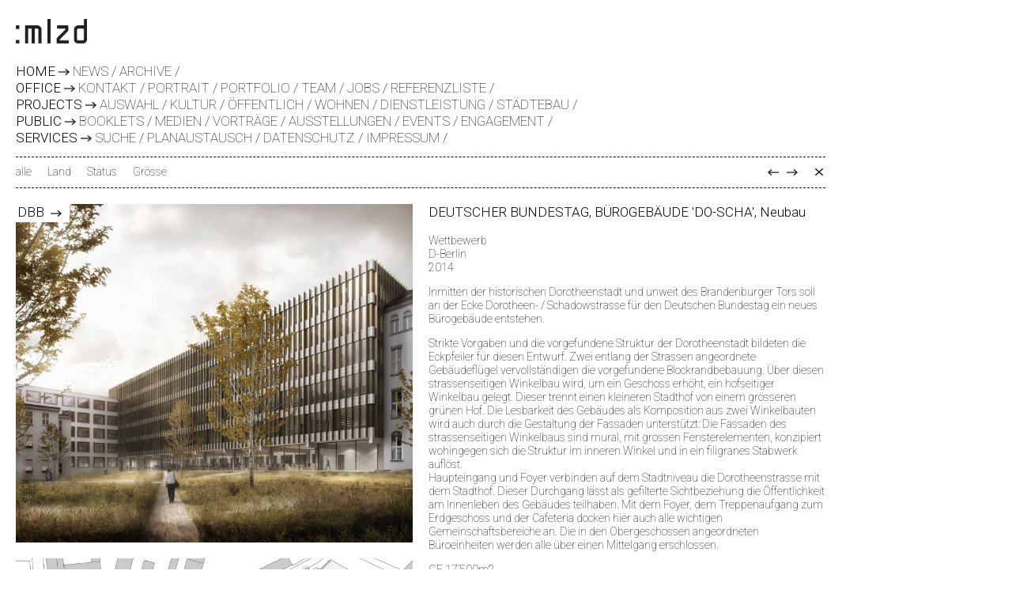

--- FILE ---
content_type: text/html; charset=utf-8
request_url: https://www.mlzd.ch/projects/dienstleistung/dbb/?tac=accepted
body_size: 3079
content:
<!DOCTYPE html>
<html lang="de">
    <head>
        <meta charset="utf-8">
        <title>:mlzd - Projects</title>
        <meta name="description" content="">
        <meta name="viewport" content="width=device-width, initial-scale=1.0, maximum-scale=1.0, user-scalable=no">
        <meta name="google-site-verification" content="q7G270ptuAGQuPodoBh3ZcUCpRCFwX4b3GHAIkmvn3I">
        <link rel="icon" href="/static/icons/favicon.ico">
        <link rel="apple-touch-icon" href="/static/icons/touch-icon-iphone-60x60.png"><link rel="apple-touch-icon" sizes="60x60" href="/static/icons/touch-icon-ipad-76x76.png"><link rel="apple-touch-icon" sizes="114x114" href="/static/icons/touch-icon-iphone-retina-120x120.png"><link rel="apple-touch-icon" sizes="144x144" href="/static/icons/touch-icon-ipad-retina-152x152.png">
        
        


        <link href='https://fonts.googleapis.com/css?family=Roboto:100,300' rel='stylesheet'>
        <link rel="stylesheet" href="/static/CACHE/css/output.749d1038eb14.css" type="text/css">
        
    </head>
    <body class="">
        <script>(function(i,s,o,g,r,a,m){i['GoogleAnalyticsObject']=r;i[r]=i[r]||function(){(i[r].q=i[r].q||[]).push(arguments)},i[r].l=1*new Date();a=s.createElement(o),m=s.getElementsByTagName(o)[0];a.async=1;a.src=g;m.parentNode.insertBefore(a,m)})(window,document,'script','//www.google-analytics.com/analytics.js','ga');ga('create','UA-62262103-1','auto');ga('send','pageview');;</script><div id="page" class="page"><header id="header" class="header"><a id="logo" class="logo" href="/" title="mlzd: startseite"><img class="image" src="/static/imgs/mlzd-logo.png" alt="mlzd:"><span class="company">mlzd:</span></a><menu id="menu-big" class="menus"><ul class="menu menu-0"><li class="entry entry-0"><a class="link link-0" href="/">Home</a><ul class="menu menu-1"><li class="entry entry-1"><a class="link link-1" href="/">News</a></li><li class="entry entry-1"><a class="link link-1" href="/news/">Archive</a></li></ul></li><li class="entry entry-0"><a class="link link-0" href="/office/">Office</a><ul class="menu menu-1"><li class="entry entry-1"><a class="link link-1" href="/office/kontakt/">Kontakt</a></li><li class="entry entry-1"><a class="link link-1" href="/office/portrait/">Portrait</a></li><li class="entry entry-1"><a class="link link-1" href="/office/portfolio/">Portfolio</a></li><li class="entry entry-1"><a class="link link-1" href="/office/team/">Team</a></li><li class="entry entry-1"><a class="link link-1" href="/office/jobs/">Jobs</a></li><li class="entry entry-1"><a class="link link-1" href="/office/referenzliste/">Referenzliste</a></li></ul></li><li class="entry entry-0"><a class="link link-0 active" href="/projects/">Projects</a><ul class="menu menu-1"><li class="entry entry-1"><a class="link link-1" href="/projects/">Auswahl</a></li><li class="entry entry-1"><a class="link link-1" href="/projects/kultur/">Kultur</a></li><li class="entry entry-1"><a class="link link-1" href="/projects/offentlich/">Öffentlich</a></li><li class="entry entry-1"><a class="link link-1" href="/projects/wohnen/">Wohnen</a></li><li class="entry entry-1"><a class="link link-1" href="/projects/dienstleistung/">Dienstleistung</a></li><li class="entry entry-1"><a class="link link-1" href="/projects/stadtebau/">Städtebau</a></li></ul></li><li class="entry entry-0"><a class="link link-0" href="/public/">Public</a><ul class="menu menu-1"><li class="entry entry-1"><a class="link link-1" href="/public/booklets/">Booklets</a></li><li class="entry entry-1"><a class="link link-1" href="/public/medien/">Medien</a></li><li class="entry entry-1"><a class="link link-1" href="/public/vortrage/">Vorträge</a></li><li class="entry entry-1"><a class="link link-1" href="/public/ausstellungen/">Ausstellungen</a></li><li class="entry entry-1"><a class="link link-1" href="/public/events/">Events</a></li><li class="entry entry-1"><a class="link link-1" href="/public/engagement/">Engagement</a></li></ul></li><li class="entry entry-0"><a class="link link-0" href="/services/">Services</a><ul class="menu menu-1"><li class="entry entry-1"><a class="link link-1" href="/services/suche/">Suche</a></li><li class="entry entry-1"><a class="link link-1" href="/services/planaustausch/">Planaustausch</a></li><li class="entry entry-1"><a class="link link-1" href="/services/datenschutz/">datenschutz</a></li><li class="entry entry-1"><a class="link link-1" href="/services/impressum/">Impressum</a></li></ul></li></ul><span id="menu-button" class="menu-button"></span></menu></header><section id="body" class="body "><ul id="breadcrumb" class="breadcrumb"><li class="entry"><span class="active">Projects</span></li></ul><div class="app detail project-detail"><div class="project-filters"><div class="column-1"><div class="filter reset"><a class="remove-filter" href="../">alle</a></div><div class="filter"><div data-target="#filter-place" class="filter-title">Land</div><ul id="filter-place" class="filter-list" name="place"><li class="filter-entry"><a class="active" href="/projects/dienstleistung/?place=3&amp;status=&amp;size=">Belgien</a></li><li class="filter-entry"><a class="active" href="/projects/dienstleistung/?place=2&amp;status=&amp;size=">Deutschland</a></li><li class="filter-entry"><a class="active" href="/projects/dienstleistung/?place=6&amp;status=&amp;size=">Luxemburg</a></li><li class="filter-entry"><a class="active" href="/projects/dienstleistung/?place=7&amp;status=&amp;size=">Russland</a></li><li class="filter-entry"><a class="active" href="/projects/dienstleistung/?place=1&amp;status=&amp;size=">Schweiz</a></li><li class="filter-entry"><a class="active" href="/projects/dienstleistung/?place=8&amp;status=&amp;size=">USA</a></li></ul></div><div class="filter"><div data-target="#filter-status" class="filter-title">Status</div><ul id="filter-status" class="filter-list" name="status"><li class="filter-entry"><a class="active" href="/projects/dienstleistung/?place=&amp;status=4&amp;size=">gebaut</a></li><li class="filter-entry"><a class="active" href="/projects/dienstleistung/?place=&amp;status=3&amp;size=">im Bau</a></li><li class="filter-entry"><a class="active" href="/projects/dienstleistung/?place=&amp;status=2&amp;size=">in Planung</a></li><li class="filter-entry"><a class="active" href="/projects/dienstleistung/?place=&amp;status=1&amp;size=">Wettbewerb</a></li></ul></div><div class="filter"><div data-target="#filter-size" class="filter-title">Grösse</div><ul id="filter-size" class="filter-list" name="size"><li class="filter-entry"><a class="active" href="/projects/dienstleistung/?place=&amp;status=&amp;size=8">&lt; 100&#39;000m2 GF</a></li><li class="filter-entry"><a class="active" href="/projects/dienstleistung/?place=&amp;status=&amp;size=9">&gt; 100&#39;000m2 GF</a></li><li class="filter-entry"><a class="active" href="/projects/dienstleistung/?place=&amp;status=&amp;size=7">&lt; 10&#39;000m2 GF</a></li><li class="filter-entry"><a class="active" href="/projects/dienstleistung/?place=&amp;status=&amp;size=6">&lt; 1&#39;000m2 GF</a></li></ul></div></div><div class="column-2"></div><div class="pager"><a class="previous" href="/projects/dienstleistung/need/">need</a><a class="next" href="/projects/dienstleistung/zoz/">zoz</a><a class="back" href="/projects/dienstleistung/" title="Zurück zur Übersicht">Übersicht</a></div></div><div class="column-1"><h1 class="name">dbb</h1><ul class="media media-1"><li class="media-entry"><img data-target="#media-319" class="media lazy image has-popup" data-src="/media/thumbnails/filer/2015/mlzd_dbb_buerogebaude_doschades_deutschen_bundestags.jpg__1600x3000_q85_subsampling-2.jpg" alt="mlzd dbb Bundestag Bürogebäude aussen"></li><li class="media-entry"><img data-target="#media-324" class="media lazy plan has-popup" data-src="/media/thumbnails/filer/2015/mlzd_dbb_wettbewerb_burogebaude_doscha_situation.png__1600x3000_q85_subsampling-2.jpg" alt="mlzd dbb Bundestag Bürogebäude Situation"></li><li class="media-entry"><img data-target="#media-860" class="media lazy image has-popup" data-src="/media/thumbnails/filer/2015/mlzd_dbb_buerogebaude_doschades_deutschen_bundestags_modell1.jpg__1600x3000_q85_subsampling-2.jpg" alt="mlzd dbb Bundestag Bürogebäude Modell"></li></ul></div><div class="column-2"><div class="text"><h2>DEUTSCHER BUNDESTAG, BÜROGEBÄUDE &#39;DO-SCHA&#39;, Neubau</h2><p>Wettbewerb<br>D-Berlin<br>2014</p><p>Inmitten der historischen Dorotheenstadt und unweit des Brandenburger Tors soll an der Ecke Dorotheen- / Schadowstrasse für den Deutschen Bundestag ein neues Bürogebäude entstehen.</p><div class="description"><p>Strikte Vorgaben und die vorgefundene Struktur der Dorotheenstadt bildeten die Eckpfeiler für diesen Entwurf. Zwei entlang der Strassen angeordnete Gebäudeflügel vervollständigen die vorgefundene Blockrandbebauung. Über diesen strassenseitigen Winkelbau wird, um ein Geschoss erhöht, ein hofseitiger Winkelbau gelegt. Dieser trennt einen kleineren Stadthof von einem grösseren grünen Hof. Die Lesbarkeit des Gebäudes als Komposition aus zwei Winkelbauten wird auch durch die Gestaltung der Fassaden unterstützt: Die Fassaden des strassenseitigen Winkelbaus sind mural, mit grossen Fensterelementen, konzipiert wohingegen sich die Struktur im inneren Winkel und in ein filigranes Stabwerk auflöst.<br>
Haupteingang und Foyer verbinden auf dem Stadtniveau die Dorotheenstrasse mit dem Stadthof. Dieser Durchgang lässt als gefilterte Sichtbeziehung die Öffentlichkeit am Innenleben des Gebäudes teilhaben. Mit dem Foyer, dem Treppenaufgang zum Erdgeschoss und der Cafeteria docken hier auch alle wichtigen Gemeinschaftsbereiche an. Die in den Obergeschossen angeordneten Büroeinheiten werden alle über einen Mittelgang erschlossen.</p><p>GF 17’500m2</p><p>Bauherrschaft<br>
Bundesrepublik Deutschland, D-Berlin</p><p></p></div><ul class="links"><li class="links-entry"><a class="links-link" href="/media/filer/2015/dbb_portfolio.pdf"  target=&quot;_blank&quot;>PDF</a></li></ul></div><span class="line"><hr></span><ul class="media media-2"><li class="media-entry"><img data-target="#media-321" class="media lazy plan has-popup" data-src="/media/thumbnails/filer/2015/mlzd_dbb_wettbewerb_burogebaude_doscha_grundriss.png__1600x3000_q85_subsampling-2.png" alt="mlzd dbb Bundestag Bürogebäude Obergeschoss"></li><li class="media-entry"><img data-target="#media-322" class="media lazy plan has-popup" data-src="/media/thumbnails/filer/2015/mlzd_dbb_wettbewerb_burogebaude_doscha_schema.png__1600x3000_q85_subsampling-2.png" alt="mlzd dbb Bundestag Bürogebäude Schema"></li><li class="media-entry"><img data-target="#media-323" class="media lazy plan has-popup" data-src="/media/thumbnails/filer/2015/mlzd_dbb_wettbewerb_burogebaude_doscha_schnitt.png__1600x3000_q85_subsampling-2.png" alt="mlzd dbb Bundestag Bürogebäude Schnitt"></li></ul></div><ul class="popup-gallery"><li><a id="media-319" href="/media/filer/2015/mlzd_dbb_buerogebaude_doschades_deutschen_bundestags.jpg" class="popup mfp-image" title="mlzd dbb Bundestag Bürogebäude aussen">Bild: mlzd dbb Bundestag Bürogebäude aussen</a></li><li><a id="media-324" href="/media/filer/2015/mlzd_dbb_wettbewerb_burogebaude_doscha_situation.png" class="popup mfp-image" title="mlzd dbb Bundestag Bürogebäude Situation">Plan: mlzd dbb Bundestag Bürogebäude Situation</a></li><li><a id="media-860" href="/media/filer/2015/mlzd_dbb_buerogebaude_doschades_deutschen_bundestags_modell1.jpg" class="popup mfp-image" title="mlzd dbb Bundestag Bürogebäude Modell">Bild: mlzd dbb Bundestag Bürogebäude Modell</a></li><li><a id="media-321" href="/media/filer/2015/mlzd_dbb_wettbewerb_burogebaude_doscha_grundriss.png" class="popup mfp-image" title="mlzd dbb Bundestag Bürogebäude Obergeschoss">Plan: mlzd dbb Bundestag Bürogebäude Obergeschoss</a></li><li><a id="media-322" href="/media/filer/2015/mlzd_dbb_wettbewerb_burogebaude_doscha_schema.png" class="popup mfp-image" title="mlzd dbb Bundestag Bürogebäude Schema">Plan: mlzd dbb Bundestag Bürogebäude Schema</a></li><li><a id="media-323" href="/media/filer/2015/mlzd_dbb_wettbewerb_burogebaude_doscha_schnitt.png" class="popup mfp-image" title="mlzd dbb Bundestag Bürogebäude Schnitt">Plan: mlzd dbb Bundestag Bürogebäude Schnitt</a></li></ul></div></section></div><span class="query-check"></span><script src="/static/CACHE/js/output.80f86fcd87b2.js"></script><script>App.init();</script>
    </body>
</html>
